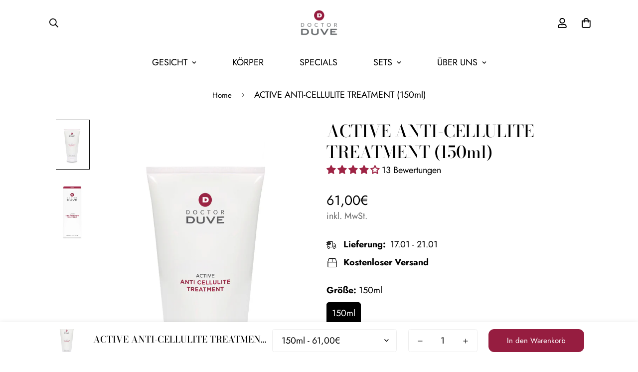

--- FILE ---
content_type: text/html; charset=utf-8
request_url: https://www.doctor-duve.com/de-ch/products/active-anti-cellulite-treatment?section_id=cart-drawer
body_size: 2549
content:
<div id="shopify-section-cart-drawer" class="shopify-section">
<div
  style="--tw-bg-opacity: 0;"
  class="scd__wrapper touch-none hidden transition-colors duration-300 bg-black fixed z-[100] inset-0"
>
  <div class="scd__content transition-transform duration-300 translate-x-0 translate-x-full ml-auto min-h-full md:w-[450px] bg-white z-50">
    <button class="scd__close p-2 cursor-pointer absolute">
      <svg class="w-[24px] h-[24px]" fill="currentColor" stroke="currentColor" xmlns="http://www.w3.org/2000/svg" viewBox="0 0 320 512">
        <path d="M193.94 256L296.5 153.44l21.15-21.15c3.12-3.12 3.12-8.19 0-11.31l-22.63-22.63c-3.12-3.12-8.19-3.12-11.31 0L160 222.06 36.29 98.34c-3.12-3.12-8.19-3.12-11.31 0L2.34 120.97c-3.12 3.12-3.12 8.19 0 11.31L126.06 256 2.34 379.71c-3.12 3.12-3.12 8.19 0 11.31l22.63 22.63c3.12 3.12 8.19 3.12 11.31 0L160 289.94 262.56 392.5l21.15 21.15c3.12 3.12 8.19 3.12 11.31 0l22.63-22.63c3.12-3.12 3.12-8.19 0-11.31L193.94 256z"/>
      </svg>
    </button>
    <div class="flex flex-col h-full">
      <div class="scd__header mx-6 py-4 md:pt-6">
        <h3 class="text-2xl font-medium">Dein Warenkorb</h3>
        
        


      </div>
      <div class="scd__body sf__custom_scroll overscroll-contain px-6 pb-4 flex flex-col flex-grow">
        <form action="/de-ch/cart" method="post" id="cart-drawer-form" class="checkout-form" novalidate><div class="scd-empty-msg">
            Ihr Warenkorb ist derzeit leer.
          </div></form>
      </div>
      <div class="scd__footer py-4 px-6">
        
  <div class="scd__footer-actions">
    
      <button data-open="note" class="sf__tooltip-item sf__tooltip-top">
        <svg class="w-[20px] h-[20px]" fill="currentColor" xmlns="http://www.w3.org/2000/svg" viewBox="0 0 19 19"><path fill="currentColor" d="M17.3672 2.21875c.4453.44531.668.98437.668 1.61719 0 .60937-.2227 1.13672-.668 1.58203L4.99219 17.793l-4.007815.457H.878906c-.257812 0-.46875-.0938-.632812-.2812-.164063-.1876-.234375-.4102-.210938-.668l.457032-4.0078L12.8672.917969C13.3125.472656 13.8398.25 14.4492.25c.6328 0 1.1719.222656 1.6172.667969l1.3008 1.300781zM4.46484 16.7383l9.28126-9.28127-2.918-2.91797-9.28122 9.28124-.35157 3.2695 3.26953-.3515zM16.5938 4.60938c.2109-.21094.3164-.46875.3164-.77344 0-.32813-.1055-.59766-.3164-.8086l-1.336-1.33593c-.2109-.21094-.4805-.31641-.8086-.31641-.3047 0-.5625.10547-.7734.31641l-2.0391 2.03906 2.918 2.91797 2.0391-2.03906z"/></svg>
        <span>Anmerkung</span>
        <span class="sf__tooltip-content text-[12px]">Notiz für Verkäufer hinzufügen</span>
      </button>
    
    
      <button data-open="shipping" class="sf__tooltip-item sf__tooltip-top">
        <svg class="w-[22px] h-[22px]" fill="currentColor" stroke="currentColor" xmlns="http://www.w3.org/2000/svg" viewBox="0 0 640 512"><path d="M280 192c4.4 0 8-3.6 8-8v-16c0-4.4-3.6-8-8-8H40c-4.4 0-8 3.6-8 8v16c0 4.4 3.6 8 8 8h240zm352 192h-24V275.9c0-16.8-6.8-33.3-18.8-45.2l-83.9-83.9c-11.8-12-28.3-18.8-45.2-18.8H416V78.6c0-25.7-22.2-46.6-49.4-46.6H113.4C86.2 32 64 52.9 64 78.6V96H8c-4.4 0-8 3.6-8 8v16c0 4.4 3.6 8 8 8h240c4.4 0 8-3.6 8-8v-16c0-4.4-3.6-8-8-8H96V78.6c0-8.1 7.8-14.6 17.4-14.6h253.2c9.6 0 17.4 6.5 17.4 14.6V384H207.6C193 364.7 170 352 144 352c-18.1 0-34.6 6.2-48 16.4V288H64v144c0 44.2 35.8 80 80 80s80-35.8 80-80c0-5.5-.6-10.8-1.6-16h195.2c-1.1 5.2-1.6 10.5-1.6 16 0 44.2 35.8 80 80 80s80-35.8 80-80c0-5.5-.6-10.8-1.6-16H632c4.4 0 8-3.6 8-8v-16c0-4.4-3.6-8-8-8zm-488 96c-26.5 0-48-21.5-48-48s21.5-48 48-48 48 21.5 48 48-21.5 48-48 48zm272-320h44.1c8.4 0 16.7 3.4 22.6 9.4l83.9 83.9c.8.8 1.1 1.9 1.8 2.8H416V160zm80 320c-26.5 0-48-21.5-48-48s21.5-48 48-48 48 21.5 48 48-21.5 48-48 48zm80-96h-16.4C545 364.7 522 352 496 352s-49 12.7-63.6 32H416v-96h160v96zM256 248v-16c0-4.4-3.6-8-8-8H8c-4.4 0-8 3.6-8 8v16c0 4.4 3.6 8 8 8h240c4.4 0 8-3.6 8-8z"/></svg>
        <span>Versand</span>
        <span class="sf__tooltip-content text-[12px]">Versandkosten schätzen</span>
      </button>
    
    
  </div>

  
    <div class="scd__addon" id="scd-note">
      <div class="scd__addon-title font-medium">
        <svg class="w-[20px] h-[20px]" fill="currentColor" xmlns="http://www.w3.org/2000/svg" viewBox="0 0 19 19"><path fill="currentColor" d="M17.3672 2.21875c.4453.44531.668.98437.668 1.61719 0 .60937-.2227 1.13672-.668 1.58203L4.99219 17.793l-4.007815.457H.878906c-.257812 0-.46875-.0938-.632812-.2812-.164063-.1876-.234375-.4102-.210938-.668l.457032-4.0078L12.8672.917969C13.3125.472656 13.8398.25 14.4492.25c.6328 0 1.1719.222656 1.6172.667969l1.3008 1.300781zM4.46484 16.7383l9.28126-9.28127-2.918-2.91797-9.28122 9.28124-.35157 3.2695 3.26953-.3515zM16.5938 4.60938c.2109-.21094.3164-.46875.3164-.77344 0-.32813-.1055-.59766-.3164-.8086l-1.336-1.33593c-.2109-.21094-.4805-.31641-.8086-.31641-.3047 0-.5625.10547-.7734.31641l-2.0391 2.03906 2.918 2.91797 2.0391-2.03906z"/></svg>
        <span>Notiz für Verkäufer hinzufügen</span>
      </div>
      <div class="scd__addon-content">
        <textarea name="note" class="form-control" form="cart-drawer-form" rows="3" placeholder="Spezielle Anweisungen für Verkäufer"></textarea>
      </div>
      <div class="scd__addon-actions flex flex-col">
        <button class="sf__btn sf__btn-primary btn-save" data-action="note">SPAREN</button>
        <button class="sf__btn sf__btn-plain btn-cancel" data-action="note">Abbrechen</button>
      </div>
    </div>
  
  
    <div class="scd__addon" id="scd-shipping">
      <div class="scd__addon-title font-medium">
        <svg class="w-[22px]" fill="currentColor" stroke="currentColor" xmlns="http://www.w3.org/2000/svg" viewBox="0 0 640 512"><path d="M280 192c4.4 0 8-3.6 8-8v-16c0-4.4-3.6-8-8-8H40c-4.4 0-8 3.6-8 8v16c0 4.4 3.6 8 8 8h240zm352 192h-24V275.9c0-16.8-6.8-33.3-18.8-45.2l-83.9-83.9c-11.8-12-28.3-18.8-45.2-18.8H416V78.6c0-25.7-22.2-46.6-49.4-46.6H113.4C86.2 32 64 52.9 64 78.6V96H8c-4.4 0-8 3.6-8 8v16c0 4.4 3.6 8 8 8h240c4.4 0 8-3.6 8-8v-16c0-4.4-3.6-8-8-8H96V78.6c0-8.1 7.8-14.6 17.4-14.6h253.2c9.6 0 17.4 6.5 17.4 14.6V384H207.6C193 364.7 170 352 144 352c-18.1 0-34.6 6.2-48 16.4V288H64v144c0 44.2 35.8 80 80 80s80-35.8 80-80c0-5.5-.6-10.8-1.6-16h195.2c-1.1 5.2-1.6 10.5-1.6 16 0 44.2 35.8 80 80 80s80-35.8 80-80c0-5.5-.6-10.8-1.6-16H632c4.4 0 8-3.6 8-8v-16c0-4.4-3.6-8-8-8zm-488 96c-26.5 0-48-21.5-48-48s21.5-48 48-48 48 21.5 48 48-21.5 48-48 48zm272-320h44.1c8.4 0 16.7 3.4 22.6 9.4l83.9 83.9c.8.8 1.1 1.9 1.8 2.8H416V160zm80 320c-26.5 0-48-21.5-48-48s21.5-48 48-48 48 21.5 48 48-21.5 48-48 48zm80-96h-16.4C545 364.7 522 352 496 352s-49 12.7-63.6 32H416v-96h160v96zM256 248v-16c0-4.4-3.6-8-8-8H8c-4.4 0-8 3.6-8 8v16c0 4.4 3.6 8 8 8h240c4.4 0 8-3.6 8-8z"/></svg>
        <span>Versandkosten schätzen</span>
      </div>
      <div class="scd__addon-content">
        <div data-address="root">
          <div class="hidden">
            <label for="AddressFirstName">Vorname</label>
            <input type="text" id="AddressFirstName" name="address[first_name]" value="">
          </div>
          <div class="hidden">
            <label for="AddressLastName">Nachname</label>
            <input type="text" id="AddressLastName" name="address[last_name]" value="">
          </div>

          <div class="hidden">
            <label for="AddressCompany">Firma</label>
            <input type="text" id="AddressCompany" name="address[company]" value="">
          </div>

          <div class="hidden">
            <label for="AddressAddress1">Adresse</label>
            <input type="text" id="AddressAddress1" name="address[address1]" value="">
          </div>

          <div class="hidden">
            <label for="AddressAddress2">Wohnung, Suite, etc.</label>
            <input type="text" id="AddressAddress2" name="address[address2]" value="">
          </div>

          <div class="hidden">
            <label for="AddressCity">Stadt</label>
            <input type="text" id="AddressCity" name="address[city]" value="">
          </div>

          <div class="form-group">
            <label for="AddressCountry">Land</label>
            <select id="AddressCountry" class="form-control" name="address[country]" data-default="DE"></select>
          </div>

          <div class="form-group">
            <label for="AddressProvince">Provinz</label>
            <select id="AddressProvince" class="form-control" name="address[province]" data-default=""></select>
          </div>

          <div class="form-group">
            <label for="AddressZip">Postleitzahl</label>
            <input type="text" class="form-control" id="AddressZip" name="address[zip]" value="" autocapitalize="characters">
          </div>

          <div class="hidden">
            <label for="AddressPhone">Telefon</label>
            <input type="tel" id="AddressPhone" name="address[phone]" value="">
          </div>
        </div>
      </div><div class="scd__addon-actions flex flex-col" data-show-delivery-days="false" >
        <button class="sf__btn sf__btn-primary btn-calc relative" data-action="shipping">
          <span class="shipping-calc-spinner inset-0 absolute items-center justify-center">
            <svg class="animate-spin w-[20px] h-[20px]" xmlns="http://www.w3.org/2000/svg" viewBox="0 0 24 24" fill="none">
              <circle class="opacity-25" cx="12" cy="12" r="10" stroke="currentColor" stroke-width="4"></circle>
              <path class="opacity-75" fill="currentColor" d="M4 12a8 8 0 018-8V0C5.373 0 0 5.373 0 12h4zm2 5.291A7.962 7.962 0 014 12H0c0 3.042 1.135 5.824 3 7.938l3-2.647z"></path>
            </svg>
          </span>
          <span class="shipping-calc-text">
            Versandkosten berechnen
          </span>
        </button>
        <button class="sf__btn sf__btn-plain btn-cancel" data-action="shipping">Abbrechen</button>
      </div>
      <div class="scd__addon-message py-5"></div>
    </div>
  
  


        <div class="scd__gift-wrapping"></div>

        <div class="scd__summary mb-4 pt-4" data-cart-summary>
          <div data-discounts>
            <ul class="scd-cart__discounts" role="list" data-discounts-list>
            
            </ul>
          </div>
          <div class="scd__subtotal flex justify-between" data-cart-subtotal>
            <span class="font-medium">Zwischensumme</span>
            <span class="scd__subtotal-price font-medium sf-currency" data-cart-subtotal-price>
              
                0,00€
              
            </span>
          </div>
        </div>
        <div class="flex flex-col items-center">
          
          
          <button type="submit" form="cart-drawer-form" class="sf__btn sf__btn-primary w-full scd__checkout relative" name="checkout">
            <span>Jetzt kaufen</span>
            <svg class="animate-spin w-[18px] h-[18px]" xmlns="http://www.w3.org/2000/svg" viewBox="0 0 24 24" fill="none">
              <circle class="opacity-25" cx="12" cy="12" r="10" stroke="currentColor" stroke-width="4"></circle>
              <path class="opacity-75" fill="currentColor" d="M4 12a8 8 0 018-8V0C5.373 0 0 5.373 0 12h4zm2 5.291A7.962 7.962 0 014 12H0c0 3.042 1.135 5.824 3 7.938l3-2.647z"></path>
            </svg>
          </button><a class="underline mt-2" href="/de-ch/cart">
            Warenkorb ansehen
          </a>
        </div>
        
      </div>
      <div class="scd__overlay inset-0"></div>
    </div>
  </div>
</div>
</div>

--- FILE ---
content_type: text/javascript; charset=utf-8
request_url: https://www.doctor-duve.com/de-ch/products/active-anti-cellulite-treatment.js
body_size: 1232
content:
{"id":8180448002313,"title":"ACTIVE ANTI-CELLULITE TREATMENT (150ml)","handle":"active-anti-cellulite-treatment","description":"\u003cdiv class=\"page\" title=\"Page 3\"\u003e\n\u003cdiv class=\"section\"\u003e\n\u003cdiv class=\"layoutArea\"\u003e\n\u003cdiv class=\"column\"\u003e\n\u003cp\u003e\u003cspan\u003eDETAILS\u003cbr\u003eEine effiziente Verbindung aus Koffein, einem Feuchtigkeitskomplex sowie Extrakten u.a. aus Katappenbaum und Holunder fördern Lymphdrainage, Fettabbau und Hautstraffung. Die Mirkrozirkulation und Sauerstoffversorgung der Haut werden angeregt. Bei regelmäßiger Anwendung wird das Erscheinungsbild der Cellulite wesentlich verbessert, die Haut wirkt fester, die Konturen straffer, die Unebenheiten ausgeglichener. Zieht schnell ein und klebt nicht. \u003c\/span\u003e\u003c\/p\u003e\n\u003cp\u003e\u003cspan\u003eDa Koffein einen wunderbar durchblutungsfördernden Effekt hat und damit die Zellen besonders gut mit Sauerstoff und Nährstoffen versorgt werden können, wird der Abbau von Fettzellen unterstützt und eingelagertes Wasser ausgeschwemmt. Die Haut wirkt dadurch deutlich glatter und wird zudem durch Dexpanthenol mit Feuchtigkeit versorgt. \u003c\/span\u003e\u003c\/p\u003e\n\u003cp\u003e\u003cspan\u003ePflanzenbasierte Wirkstoffe aus Artischocke, Levan (fermentierte Sojabohne), Blättern des Katappenbaums, Schwarzer Holunder und Kastanien perfektionieren die Silhouette, die Einlagerung von Fettdepots wird reduziert, die Haut wirkt straffer, die Spannkraft und Hautelastizität werden gestärkt. Auch eine Erhöhung der Hauttemperatur wird bei der Anwendung erzielt.\u003c\/span\u003e\u003c\/p\u003e\n\u003cp\u003e\u003cspan\u003eANWENDUNG\u003cbr\u003eSanft, mit kreisenden Bewegungen auf den Oberschenkel einmassieren.\u003cbr\u003e\u003c\/span\u003e\u003c\/p\u003e\n\u003cp\u003e\u003cspan\u003eTIPP VON DR. STEFAN DUVE\u003cbr\u003e\u003c\/span\u003e\u003cspan\u003e„Auch wenn es kein Wundermittel gegen Cellulite gibt, so kann man doch mehr erreichen als man manchmal denkt. Aber Durchhaltevermögen ist gefragt!\"\u003c\/span\u003e\u003c\/p\u003e\n\u003c\/div\u003e\n\u003c\/div\u003e\n\u003c\/div\u003e\n\u003c\/div\u003e","published_at":"2023-03-18T13:42:50+01:00","created_at":"2023-03-07T20:52:30+01:00","vendor":"Doctor Duve","type":"Cremes","tags":["Anti Aging","Anti-Cellulite","Frühling","fuellmenge_150 ml","geglättete Haut.","Körper","Männer","Pflege","sommer"],"price":6100,"price_min":6100,"price_max":6100,"available":true,"price_varies":false,"compare_at_price":null,"compare_at_price_min":0,"compare_at_price_max":0,"compare_at_price_varies":false,"variants":[{"id":44355906371849,"title":"150ml","option1":"150ml","option2":null,"option3":null,"sku":"401413","requires_shipping":true,"taxable":true,"featured_image":null,"available":true,"name":"ACTIVE ANTI-CELLULITE TREATMENT (150ml) - 150ml","public_title":"150ml","options":["150ml"],"price":6100,"weight":120,"compare_at_price":null,"inventory_management":"shopify","barcode":"4260579160161","requires_selling_plan":false,"selling_plan_allocations":[]}],"images":["\/\/cdn.shopify.com\/s\/files\/1\/0485\/3094\/8260\/products\/DRDAntiCelluliteGelTU150ml_v0.jpg?v=1701939028","\/\/cdn.shopify.com\/s\/files\/1\/0485\/3094\/8260\/products\/DRDANTI-CELLULITEGELFS150ml_v1.jpg?v=1701939028"],"featured_image":"\/\/cdn.shopify.com\/s\/files\/1\/0485\/3094\/8260\/products\/DRDAntiCelluliteGelTU150ml_v0.jpg?v=1701939028","options":[{"name":"Größe","position":1,"values":["150ml"]}],"url":"\/de-ch\/products\/active-anti-cellulite-treatment","media":[{"alt":null,"id":35854912422153,"position":1,"preview_image":{"aspect_ratio":0.657,"height":2791,"width":1835,"src":"https:\/\/cdn.shopify.com\/s\/files\/1\/0485\/3094\/8260\/products\/DRDAntiCelluliteGelTU150ml_v0.jpg?v=1701939028"},"aspect_ratio":0.657,"height":2791,"media_type":"image","src":"https:\/\/cdn.shopify.com\/s\/files\/1\/0485\/3094\/8260\/products\/DRDAntiCelluliteGelTU150ml_v0.jpg?v=1701939028","width":1835},{"alt":null,"id":35854912454921,"position":2,"preview_image":{"aspect_ratio":0.41,"height":4240,"width":1739,"src":"https:\/\/cdn.shopify.com\/s\/files\/1\/0485\/3094\/8260\/products\/DRDANTI-CELLULITEGELFS150ml_v1.jpg?v=1701939028"},"aspect_ratio":0.41,"height":4240,"media_type":"image","src":"https:\/\/cdn.shopify.com\/s\/files\/1\/0485\/3094\/8260\/products\/DRDANTI-CELLULITEGELFS150ml_v1.jpg?v=1701939028","width":1739}],"requires_selling_plan":false,"selling_plan_groups":[]}

--- FILE ---
content_type: text/javascript; charset=utf-8
request_url: https://www.doctor-duve.com/de-ch/products/active-anti-cellulite-treatment.js
body_size: 840
content:
{"id":8180448002313,"title":"ACTIVE ANTI-CELLULITE TREATMENT (150ml)","handle":"active-anti-cellulite-treatment","description":"\u003cdiv class=\"page\" title=\"Page 3\"\u003e\n\u003cdiv class=\"section\"\u003e\n\u003cdiv class=\"layoutArea\"\u003e\n\u003cdiv class=\"column\"\u003e\n\u003cp\u003e\u003cspan\u003eDETAILS\u003cbr\u003eEine effiziente Verbindung aus Koffein, einem Feuchtigkeitskomplex sowie Extrakten u.a. aus Katappenbaum und Holunder fördern Lymphdrainage, Fettabbau und Hautstraffung. Die Mirkrozirkulation und Sauerstoffversorgung der Haut werden angeregt. Bei regelmäßiger Anwendung wird das Erscheinungsbild der Cellulite wesentlich verbessert, die Haut wirkt fester, die Konturen straffer, die Unebenheiten ausgeglichener. Zieht schnell ein und klebt nicht. \u003c\/span\u003e\u003c\/p\u003e\n\u003cp\u003e\u003cspan\u003eDa Koffein einen wunderbar durchblutungsfördernden Effekt hat und damit die Zellen besonders gut mit Sauerstoff und Nährstoffen versorgt werden können, wird der Abbau von Fettzellen unterstützt und eingelagertes Wasser ausgeschwemmt. Die Haut wirkt dadurch deutlich glatter und wird zudem durch Dexpanthenol mit Feuchtigkeit versorgt. \u003c\/span\u003e\u003c\/p\u003e\n\u003cp\u003e\u003cspan\u003ePflanzenbasierte Wirkstoffe aus Artischocke, Levan (fermentierte Sojabohne), Blättern des Katappenbaums, Schwarzer Holunder und Kastanien perfektionieren die Silhouette, die Einlagerung von Fettdepots wird reduziert, die Haut wirkt straffer, die Spannkraft und Hautelastizität werden gestärkt. Auch eine Erhöhung der Hauttemperatur wird bei der Anwendung erzielt.\u003c\/span\u003e\u003c\/p\u003e\n\u003cp\u003e\u003cspan\u003eANWENDUNG\u003cbr\u003eSanft, mit kreisenden Bewegungen auf den Oberschenkel einmassieren.\u003cbr\u003e\u003c\/span\u003e\u003c\/p\u003e\n\u003cp\u003e\u003cspan\u003eTIPP VON DR. STEFAN DUVE\u003cbr\u003e\u003c\/span\u003e\u003cspan\u003e„Auch wenn es kein Wundermittel gegen Cellulite gibt, so kann man doch mehr erreichen als man manchmal denkt. Aber Durchhaltevermögen ist gefragt!\"\u003c\/span\u003e\u003c\/p\u003e\n\u003c\/div\u003e\n\u003c\/div\u003e\n\u003c\/div\u003e\n\u003c\/div\u003e","published_at":"2023-03-18T13:42:50+01:00","created_at":"2023-03-07T20:52:30+01:00","vendor":"Doctor Duve","type":"Cremes","tags":["Anti Aging","Anti-Cellulite","Frühling","fuellmenge_150 ml","geglättete Haut.","Körper","Männer","Pflege","sommer"],"price":6100,"price_min":6100,"price_max":6100,"available":true,"price_varies":false,"compare_at_price":null,"compare_at_price_min":0,"compare_at_price_max":0,"compare_at_price_varies":false,"variants":[{"id":44355906371849,"title":"150ml","option1":"150ml","option2":null,"option3":null,"sku":"401413","requires_shipping":true,"taxable":true,"featured_image":null,"available":true,"name":"ACTIVE ANTI-CELLULITE TREATMENT (150ml) - 150ml","public_title":"150ml","options":["150ml"],"price":6100,"weight":120,"compare_at_price":null,"inventory_management":"shopify","barcode":"4260579160161","requires_selling_plan":false,"selling_plan_allocations":[]}],"images":["\/\/cdn.shopify.com\/s\/files\/1\/0485\/3094\/8260\/products\/DRDAntiCelluliteGelTU150ml_v0.jpg?v=1701939028","\/\/cdn.shopify.com\/s\/files\/1\/0485\/3094\/8260\/products\/DRDANTI-CELLULITEGELFS150ml_v1.jpg?v=1701939028"],"featured_image":"\/\/cdn.shopify.com\/s\/files\/1\/0485\/3094\/8260\/products\/DRDAntiCelluliteGelTU150ml_v0.jpg?v=1701939028","options":[{"name":"Größe","position":1,"values":["150ml"]}],"url":"\/de-ch\/products\/active-anti-cellulite-treatment","media":[{"alt":null,"id":35854912422153,"position":1,"preview_image":{"aspect_ratio":0.657,"height":2791,"width":1835,"src":"https:\/\/cdn.shopify.com\/s\/files\/1\/0485\/3094\/8260\/products\/DRDAntiCelluliteGelTU150ml_v0.jpg?v=1701939028"},"aspect_ratio":0.657,"height":2791,"media_type":"image","src":"https:\/\/cdn.shopify.com\/s\/files\/1\/0485\/3094\/8260\/products\/DRDAntiCelluliteGelTU150ml_v0.jpg?v=1701939028","width":1835},{"alt":null,"id":35854912454921,"position":2,"preview_image":{"aspect_ratio":0.41,"height":4240,"width":1739,"src":"https:\/\/cdn.shopify.com\/s\/files\/1\/0485\/3094\/8260\/products\/DRDANTI-CELLULITEGELFS150ml_v1.jpg?v=1701939028"},"aspect_ratio":0.41,"height":4240,"media_type":"image","src":"https:\/\/cdn.shopify.com\/s\/files\/1\/0485\/3094\/8260\/products\/DRDANTI-CELLULITEGELFS150ml_v1.jpg?v=1701939028","width":1739}],"requires_selling_plan":false,"selling_plan_groups":[]}

--- FILE ---
content_type: text/javascript; charset=utf-8
request_url: https://www.doctor-duve.com/de-ch/products/active-anti-cellulite-treatment.js
body_size: 1227
content:
{"id":8180448002313,"title":"ACTIVE ANTI-CELLULITE TREATMENT (150ml)","handle":"active-anti-cellulite-treatment","description":"\u003cdiv class=\"page\" title=\"Page 3\"\u003e\n\u003cdiv class=\"section\"\u003e\n\u003cdiv class=\"layoutArea\"\u003e\n\u003cdiv class=\"column\"\u003e\n\u003cp\u003e\u003cspan\u003eDETAILS\u003cbr\u003eEine effiziente Verbindung aus Koffein, einem Feuchtigkeitskomplex sowie Extrakten u.a. aus Katappenbaum und Holunder fördern Lymphdrainage, Fettabbau und Hautstraffung. Die Mirkrozirkulation und Sauerstoffversorgung der Haut werden angeregt. Bei regelmäßiger Anwendung wird das Erscheinungsbild der Cellulite wesentlich verbessert, die Haut wirkt fester, die Konturen straffer, die Unebenheiten ausgeglichener. Zieht schnell ein und klebt nicht. \u003c\/span\u003e\u003c\/p\u003e\n\u003cp\u003e\u003cspan\u003eDa Koffein einen wunderbar durchblutungsfördernden Effekt hat und damit die Zellen besonders gut mit Sauerstoff und Nährstoffen versorgt werden können, wird der Abbau von Fettzellen unterstützt und eingelagertes Wasser ausgeschwemmt. Die Haut wirkt dadurch deutlich glatter und wird zudem durch Dexpanthenol mit Feuchtigkeit versorgt. \u003c\/span\u003e\u003c\/p\u003e\n\u003cp\u003e\u003cspan\u003ePflanzenbasierte Wirkstoffe aus Artischocke, Levan (fermentierte Sojabohne), Blättern des Katappenbaums, Schwarzer Holunder und Kastanien perfektionieren die Silhouette, die Einlagerung von Fettdepots wird reduziert, die Haut wirkt straffer, die Spannkraft und Hautelastizität werden gestärkt. Auch eine Erhöhung der Hauttemperatur wird bei der Anwendung erzielt.\u003c\/span\u003e\u003c\/p\u003e\n\u003cp\u003e\u003cspan\u003eANWENDUNG\u003cbr\u003eSanft, mit kreisenden Bewegungen auf den Oberschenkel einmassieren.\u003cbr\u003e\u003c\/span\u003e\u003c\/p\u003e\n\u003cp\u003e\u003cspan\u003eTIPP VON DR. STEFAN DUVE\u003cbr\u003e\u003c\/span\u003e\u003cspan\u003e„Auch wenn es kein Wundermittel gegen Cellulite gibt, so kann man doch mehr erreichen als man manchmal denkt. Aber Durchhaltevermögen ist gefragt!\"\u003c\/span\u003e\u003c\/p\u003e\n\u003c\/div\u003e\n\u003c\/div\u003e\n\u003c\/div\u003e\n\u003c\/div\u003e","published_at":"2023-03-18T13:42:50+01:00","created_at":"2023-03-07T20:52:30+01:00","vendor":"Doctor Duve","type":"Cremes","tags":["Anti Aging","Anti-Cellulite","Frühling","fuellmenge_150 ml","geglättete Haut.","Körper","Männer","Pflege","sommer"],"price":6100,"price_min":6100,"price_max":6100,"available":true,"price_varies":false,"compare_at_price":null,"compare_at_price_min":0,"compare_at_price_max":0,"compare_at_price_varies":false,"variants":[{"id":44355906371849,"title":"150ml","option1":"150ml","option2":null,"option3":null,"sku":"401413","requires_shipping":true,"taxable":true,"featured_image":null,"available":true,"name":"ACTIVE ANTI-CELLULITE TREATMENT (150ml) - 150ml","public_title":"150ml","options":["150ml"],"price":6100,"weight":120,"compare_at_price":null,"inventory_management":"shopify","barcode":"4260579160161","requires_selling_plan":false,"selling_plan_allocations":[]}],"images":["\/\/cdn.shopify.com\/s\/files\/1\/0485\/3094\/8260\/products\/DRDAntiCelluliteGelTU150ml_v0.jpg?v=1701939028","\/\/cdn.shopify.com\/s\/files\/1\/0485\/3094\/8260\/products\/DRDANTI-CELLULITEGELFS150ml_v1.jpg?v=1701939028"],"featured_image":"\/\/cdn.shopify.com\/s\/files\/1\/0485\/3094\/8260\/products\/DRDAntiCelluliteGelTU150ml_v0.jpg?v=1701939028","options":[{"name":"Größe","position":1,"values":["150ml"]}],"url":"\/de-ch\/products\/active-anti-cellulite-treatment","media":[{"alt":null,"id":35854912422153,"position":1,"preview_image":{"aspect_ratio":0.657,"height":2791,"width":1835,"src":"https:\/\/cdn.shopify.com\/s\/files\/1\/0485\/3094\/8260\/products\/DRDAntiCelluliteGelTU150ml_v0.jpg?v=1701939028"},"aspect_ratio":0.657,"height":2791,"media_type":"image","src":"https:\/\/cdn.shopify.com\/s\/files\/1\/0485\/3094\/8260\/products\/DRDAntiCelluliteGelTU150ml_v0.jpg?v=1701939028","width":1835},{"alt":null,"id":35854912454921,"position":2,"preview_image":{"aspect_ratio":0.41,"height":4240,"width":1739,"src":"https:\/\/cdn.shopify.com\/s\/files\/1\/0485\/3094\/8260\/products\/DRDANTI-CELLULITEGELFS150ml_v1.jpg?v=1701939028"},"aspect_ratio":0.41,"height":4240,"media_type":"image","src":"https:\/\/cdn.shopify.com\/s\/files\/1\/0485\/3094\/8260\/products\/DRDANTI-CELLULITEGELFS150ml_v1.jpg?v=1701939028","width":1739}],"requires_selling_plan":false,"selling_plan_groups":[]}